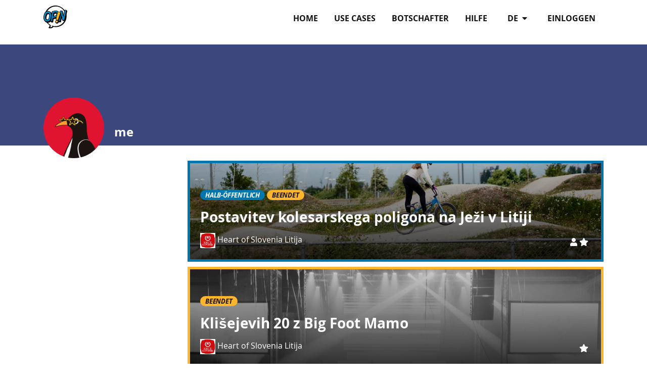

--- FILE ---
content_type: text/html; charset=utf-8
request_url: https://opin.me/de/profile/me/
body_size: 3356
content:




<!DOCTYPE html>
<!--[if lt IE 7]>      <html class="no-js lt-ie9 lt-ie8 lt-ie7" lang="de"> <![endif]-->
<!--[if IE 7]>         <html class="no-js lt-ie9 lt-ie8" lang="de"> <![endif]-->
<!--[if IE 8]>         <html class="no-js lt-ie9" lang="de"> <![endif]-->
<!--[if gt IE 8]><!--> <html class="no-js" lang="de"> <!--<![endif]-->
    <head>
        <meta charset="utf-8" />
        <meta http-equiv="X-UA-Compatible" content="IE=edge" />
        <title>me | Opin.me</title>
        <meta name="description" content="" />
        
        <meta name="viewport" content="width=device-width, initial-scale=1" />
        
        <meta name="apple-mobile-web-app-title" content="Opin.me">
        <meta name="application-name" content="Opin.me">
        <meta name="theme-color" content="#ffffff">
        <link rel="apple-touch-icon" sizes="180x180" href="/static/icons/apple-touch-icon.png">
        <link rel="icon" type="image/png" href="/static/icons/favicon-32x32.png" sizes="32x32">
        <link rel="icon" type="image/png" href="/static/icons/favicon-16x16.png" sizes="16x16">
        <link rel="manifest" href="/static/icons/manifest.json">
        <link rel="shortcut icon" href="/static/icons/favicon.ico">

        
            
        

        <link rel="stylesheet" href="/static/adhocracy4.0e45023590cc.css">

        
        <script type="text/javascript" src="/de/jsi18n/"></script>
        <script type="text/javascript" src="/static/adhocracy4.5829849a4e40.js"></script>
        <script>window.CKEDITOR_BASEPATH = '/static/ckeditor/ckeditor/';</script>
    </head>

    <body class="">
        

        
        



<nav class="navbar navbar-expand-sm navbar-light fixed-top main-menu">
    <div class="container">

        <div class="navbar__mobile">
            <div class="navbar-brand">
                <a href="/de/">
                    <img
                      class="navbar-brand-logo"
                      alt="Opin"
                      src="/static/images/logo.27c1ca724c77.svg"
                      >
                </a>
            </div>

            <button
              class="btn navbar-toggler ms-auto"
              type="button"
              data-bs-toggle="collapse"
              data-bs-target="#navbar-collapse"
              aria-controls="navbar-collapse"
              aria-expanded="false"
              aria-label="Navigation umschalten">
              <i class="fas fa-bars"></i>
            </button>

        </div>

        <div class="collapse navbar-collapse navbar-nav navbar-right ms-sm-auto" id="navbar-collapse">

            <ul class="navbar-nav ms-sm-auto">
              

<ul class="nav navbar-nav navbar-right ms-sm-auto user-indicator order-sm-2" id="user-indicator">
    
    <li class="nav-item">
        <a href="/de/accounts/login/?next=/de/profile/me/" class="nav-link px-3">einloggen</a>
    </li>
    
</ul>


              <li class="nav-item dropdown order-sm-1 px-3" id="language-selector"">
                <a class="nav-link dropdown-toggle" href="#" id="navbarDropdown" role="button" data-bs-toggle="dropdown" aria-haspopup="true" aria-expanded="false">
                    de
                    <i class="fa fa-caret-down ps-1" aria-hidden="true"></i>
                </a>
                <div class="dropdown-menu" aria-labelledby="navbarDropdown">
                  
                  
                      
                          <a class="dropdown-item" href="/en/profile/me/">en</a>
                      
                  
                      
                  
                      
                          <a class="dropdown-item" href="/it/profile/me/">it</a>
                      
                  
                      
                          <a class="dropdown-item" href="/fr/profile/me/">fr</a>
                      
                  
                      
                          <a class="dropdown-item" href="/sv/profile/me/">sv</a>
                      
                  
                      
                          <a class="dropdown-item" href="/sl/profile/me/">sl</a>
                      
                  
                      
                          <a class="dropdown-item" href="/da/profile/me/">da</a>
                      
                  
                      
                          <a class="dropdown-item" href="/el/profile/me/">el</a>
                      
                  
                      
                          <a class="dropdown-item" href="/ka/profile/me/">ka</a>
                      
                  
                      
                          <a class="dropdown-item" href="/mk/profile/me/">mk</a>
                      
                  
                      
                          <a class="dropdown-item" href="/bg/profile/me/">bg</a>
                      
                  
                </div>
              </li>
              
              <li class="nav-item"><a href="/de/" class="nav-link px-3 ">Home</a></li>
              
              <li class="nav-item"><a href="/de/use-cases/" class="nav-link px-3 ">Use Cases</a></li>
              
              <li class="nav-item"><a href="/de/our-opin-ambassadors/" class="nav-link px-3 ">Botschafter</a></li>
              
              <li class="nav-item"><a href="/de/help/" class="nav-link px-3 ">Hilfe</a></li>
              
            </ul>
        </div>
    </div>
</nav>

        

        

        

        <div>
            
    <header class="herounit herounit-profile herounit-sm herounit-purple">
        <div class="container">
            <div class="herounit-header">
                    <span class="circled circled-lg"
                          style="background-image: url(/static/images/penguin_5.ba0fda233361.png);"></span>
                <div class="herounit-description">
                    
                    <h1 class="herounit-title">
                        me
                    </h1>
                    <div class="d-block d-sm-none herounit-meta">
                        
                        
                        
                    </div>
                </div>
            </div>
            
        </div>
    </header>


        <div class="container">
            <div class="row">
                <div class="col-sm-3 d-none d-sm-block">
                    
                    
                    
                    
                </div>
                <div class="col-sm-9">
                    
                        <div class="teaserlist">
                            
                                

<div class="teaserlist-item private "
     style="background-image: url(https://opin-media.liqd.net/projects/backgrounds/Pumptrack_002.jpg.880x220_q85_crop-smart.jpg)">
    <div class="teaserlist-body">
        
        <p>
            
                <span class="badge badge-private">halb-öffentlich</span>
            
            
                <span class="badge badge-finished">beendet</span>
            
        </p>
        <h3 class="sans-serif"><a href="/de/projects/vzpostavitev-kolesarskega-poligona-na-jezi-v-litij/">Postavitev kolesarskega poligona na Ježi  v Litiji</a></h3>
        
        <p class="avatar">
            <img src="https://opin-media.liqd.net/organisations/logos/LJ4PlvRJ.jpeg.200x200_q85_crop-scale_rkk2yaR.jpg.200x200_q85_crop-scale.jpg" height="30" width="30" alt=""/>
            <span class="name">Heart of Slovenia Litija</span>
        </p>
        <div class="teaserlist-actions">
            
                <i class="fa fa-user"></i>
            
            
            
                <i class="fa fa-star"></i>
            
        </div>
    </div>
</div>

                            
                                

<div class="teaserlist-item finished "
     style="background-image: url(https://opin-media.liqd.net/projects/backgrounds/24210135_1698195730252336_3918129395983019586_o.jpg.880x220_q85_crop-smart.jpg)">
    <div class="teaserlist-body">
        
        <p>
            
            
                <span class="badge badge-finished">beendet</span>
            
        </p>
        <h3 class="sans-serif"><a href="/de/projects/klisejevih-20-z-big-foot-mamo/">Klišejevih 20 z Big Foot Mamo</a></h3>
        
        <p class="avatar">
            <img src="https://opin-media.liqd.net/organisations/logos/LJ4PlvRJ.jpeg.200x200_q85_crop-scale_rkk2yaR.jpg.200x200_q85_crop-scale.jpg" height="30" width="30" alt=""/>
            <span class="name">Heart of Slovenia Litija</span>
        </p>
        <div class="teaserlist-actions">
            
            
            
                <i class="fa fa-star"></i>
            
        </div>
    </div>
</div>

                            
                                

<div class="teaserlist-item finished "
     style="background-image: url(https://opin-media.liqd.net/projects/backgrounds/DSC04630.JPG.880x220_q85_crop-smart.jpg)">
    <div class="teaserlist-body">
        
        <p>
            
            
                <span class="badge badge-finished">beendet</span>
            
        </p>
        <h3 class="sans-serif"><a href="/de/projects/obcinske-prireditve-v-litiji-privlacne-za-mlade/">Občinske prireditve v Litiji privlačne za mlade</a></h3>
        
        <p class="avatar">
            <img src="https://opin-media.liqd.net/organisations/logos/LJ4PlvRJ.jpeg.200x200_q85_crop-scale_rkk2yaR.jpg.200x200_q85_crop-scale.jpg" height="30" width="30" alt=""/>
            <span class="name">Heart of Slovenia Litija</span>
        </p>
        <div class="teaserlist-actions">
            
            
            
                <i class="fa fa-star"></i>
            
        </div>
    </div>
</div>

                            
                                

<div class="teaserlist-item finished "
     style="background-image: url(https://opin-media.liqd.net/projects/backgrounds/DSC08435.JPG.880x220_q85_crop-smart.jpg)">
    <div class="teaserlist-body">
        
        <p>
            
            
                <span class="badge badge-finished">beendet</span>
            
        </p>
        <h3 class="sans-serif"><a href="/de/projects/zdruzimo-moci-delimo-si-prevoz-evropski-teden-mobi/">ZDRUŽIMO MOČI, DELIMO SI PREVOZ - Evropski teden mobilnosti v občini Kamnik</a></h3>
        
        <p class="avatar">
            <img src="https://opin-media.liqd.net/organisations/logos/LJ4PlvRJ.jpeg.200x200_q85_crop-scale_SMAXgbc.jpg.200x200_q85_crop-scale.jpg" height="30" width="30" alt=""/>
            <span class="name">Heart of Slovenia Kamnik</span>
        </p>
        <div class="teaserlist-actions">
            
            
            
                <i class="fa fa-star"></i>
            
        </div>
    </div>
</div>

                            
                                

<div class="teaserlist-item finished "
     style="background-image: url(https://opin-media.liqd.net/projects/backgrounds/13517552_1705715316360187_4039279800487309495_o.jpg.880x220_q85_crop-smart.jpg)">
    <div class="teaserlist-body">
        
        <p>
            
            
                <span class="badge badge-finished">beendet</span>
            
        </p>
        <h3 class="sans-serif"><a href="/de/projects/festival-f52-predlogi-mladih-glede-nastopajocih-gl/">FESTIVAL F52 organiziramo skupaj z mladimi </a></h3>
        
        <p class="avatar">
            <img src="https://opin-media.liqd.net/organisations/logos/LJ4PlvRJ.jpeg.200x200_q85_crop-scale_rkk2yaR.jpg.200x200_q85_crop-scale.jpg" height="30" width="30" alt=""/>
            <span class="name">Heart of Slovenia Litija</span>
        </p>
        <div class="teaserlist-actions">
            
            
            
                <i class="fa fa-star"></i>
            
        </div>
    </div>
</div>

                            
                        </div>
                    
                </div>
            </div>
        </div>

        </div>

        
        



<footer id="footer" class="footer">
    <div class="container">
        <ul class="nav">
            
            <li class="footer-item"><a href="/de/about/">Über OPIN</a></li>
            
            <li class="footer-item"><a href="/de/contact/">Kontakt</a></li>
            
            <li class="footer-item"><a href="/de/code-conduct/">Verhaltenskodex</a></li>
            
            <li class="footer-item"><a href="/de/privacy-policy/">Datenschutz</a></li>
            
            <li class="footer-item"><a href="/de/terms-of-use/">Nutzungsbedingungen</a></li>
            
            <li class="footer-item"><a href="/de/imprint/">Impressum</a></li>
            
        </ul>
    </div>
    <section class="footer-disclaimer">
        <div class="container">
            <img class="footer-disclaimer-logo" src="/static/images/logo_eu.8e789a66f5dc.jpg" alt="EU logo" />
        </div>
    </section>
</footer>

        


        
            
        

    </body>
</html>
